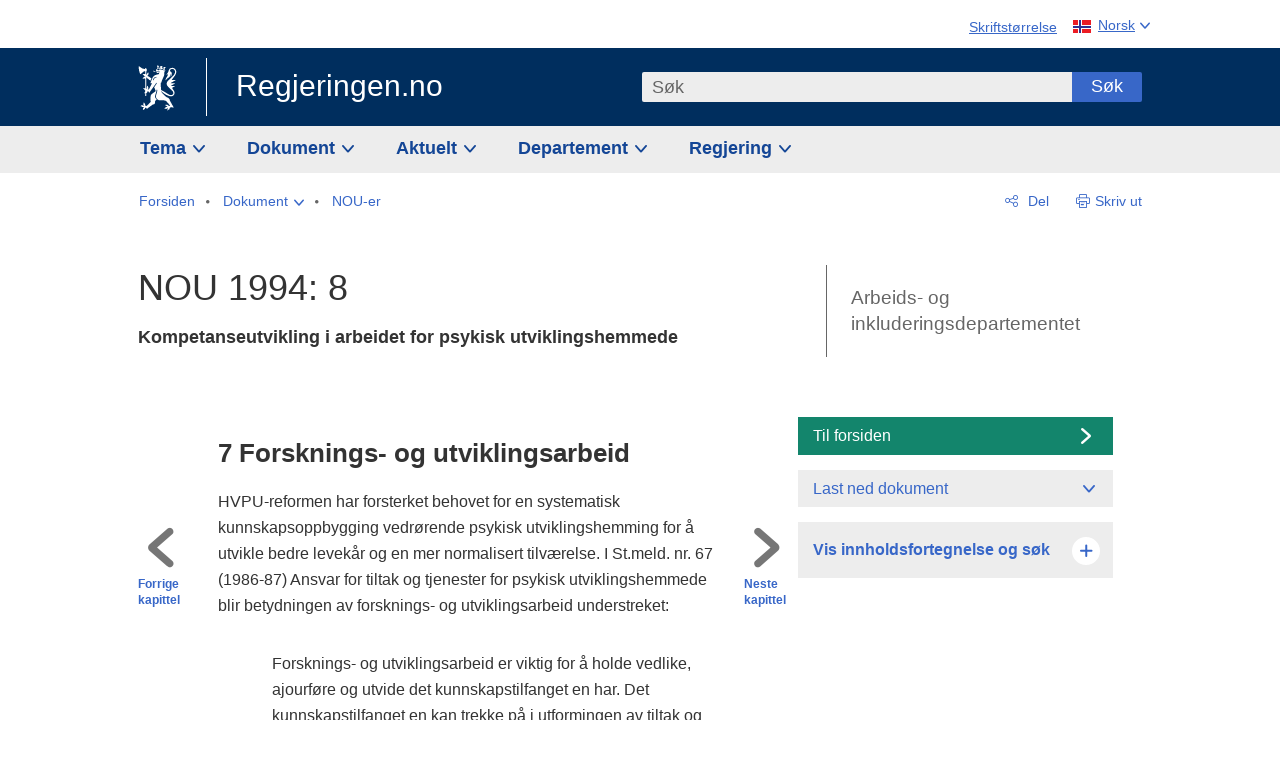

--- FILE ---
content_type: text/html; charset=utf-8
request_url: https://www.regjeringen.no/no/dokumenter/nou-1994-8/id139439/?ch=8
body_size: 18606
content:
<!DOCTYPE html>




<html class="no-js" lang="nb">
<head>
    

<meta charset="utf-8">
<meta http-equiv="X-UA-Compatible" content="IE=edge">
<meta name="viewport" content="width=device-width, initial-scale=1.0">

<meta name="consent.ver" content="20250221">
<meta name="consent.cookie.name" content="_consent">


    <meta name="unik_id" content="NOU199419940008000DDDEPIS">

    <title>NOU 1994: 8 - regjeringen.no</title>

<link rel="stylesheet" href="/dist-web/css/main.css?v=202601141_142425" type="text/css">

    <link href="/dist-web/css/longdoc.css?v=202601141_142425" rel="stylesheet" type="text/css">


<script>
!function(T,l,y){var S=T.location,k="script",D="instrumentationKey",C="ingestionendpoint",I="disableExceptionTracking",E="ai.device.",b="toLowerCase",w="crossOrigin",N="POST",e="appInsightsSDK",t=y.name||"appInsights";(y.name||T[e])&&(T[e]=t);var n=T[t]||function(d){var g=!1,f=!1,m={initialize:!0,queue:[],sv:"5",version:2,config:d};function v(e,t){var n={},a="Browser";return n[E+"id"]=a[b](),n[E+"type"]=a,n["ai.operation.name"]=S&&S.pathname||"_unknown_",n["ai.internal.sdkVersion"]="javascript:snippet_"+(m.sv||m.version),{time:function(){var e=new Date;function t(e){var t=""+e;return 1===t.length&&(t="0"+t),t}return e.getUTCFullYear()+"-"+t(1+e.getUTCMonth())+"-"+t(e.getUTCDate())+"T"+t(e.getUTCHours())+":"+t(e.getUTCMinutes())+":"+t(e.getUTCSeconds())+"."+((e.getUTCMilliseconds()/1e3).toFixed(3)+"").slice(2,5)+"Z"}(),iKey:e,name:"Microsoft.ApplicationInsights."+e.replace(/-/g,"")+"."+t,sampleRate:100,tags:n,data:{baseData:{ver:2}}}}var h=d.url||y.src;if(h){function a(e){var t,n,a,i,r,o,s,c,u,p,l;g=!0,m.queue=[],f||(f=!0,t=h,s=function(){var e={},t=d.connectionString;if(t)for(var n=t.split(";"),a=0;a<n.length;a++){var i=n[a].split("=");2===i.length&&(e[i[0][b]()]=i[1])}if(!e[C]){var r=e.endpointsuffix,o=r?e.location:null;e[C]="https://"+(o?o+".":"")+"dc."+(r||"services.visualstudio.com")}return e}(),c=s[D]||d[D]||"",u=s[C],p=u?u+"/v2/track":d.endpointUrl,(l=[]).push((n="SDK LOAD Failure: Failed to load Application Insights SDK script (See stack for details)",a=t,i=p,(o=(r=v(c,"Exception")).data).baseType="ExceptionData",o.baseData.exceptions=[{typeName:"SDKLoadFailed",message:n.replace(/\./g,"-"),hasFullStack:!1,stack:n+"\nSnippet failed to load ["+a+"] -- Telemetry is disabled\nHelp Link: https://go.microsoft.com/fwlink/?linkid=2128109\nHost: "+(S&&S.pathname||"_unknown_")+"\nEndpoint: "+i,parsedStack:[]}],r)),l.push(function(e,t,n,a){var i=v(c,"Message"),r=i.data;r.baseType="MessageData";var o=r.baseData;return o.message='AI (Internal): 99 message:"'+("SDK LOAD Failure: Failed to load Application Insights SDK script (See stack for details) ("+n+")").replace(/\"/g,"")+'"',o.properties={endpoint:a},i}(0,0,t,p)),function(e,t){if(JSON){var n=T.fetch;if(n&&!y.useXhr)n(t,{method:N,body:JSON.stringify(e),mode:"cors"});else if(XMLHttpRequest){var a=new XMLHttpRequest;a.open(N,t),a.setRequestHeader("Content-type","application/json"),a.send(JSON.stringify(e))}}}(l,p))}function i(e,t){f||setTimeout(function(){!t&&m.core||a()},500)}var e=function(){var n=l.createElement(k);n.src=h;var e=y[w];return!e&&""!==e||"undefined"==n[w]||(n[w]=e),n.onload=i,n.onerror=a,n.onreadystatechange=function(e,t){"loaded"!==n.readyState&&"complete"!==n.readyState||i(0,t)},n}();y.ld<0?l.getElementsByTagName("head")[0].appendChild(e):setTimeout(function(){l.getElementsByTagName(k)[0].parentNode.appendChild(e)},y.ld||0)}try{m.cookie=l.cookie}catch(p){}function t(e){for(;e.length;)!function(t){m[t]=function(){var e=arguments;g||m.queue.push(function(){m[t].apply(m,e)})}}(e.pop())}var n="track",r="TrackPage",o="TrackEvent";t([n+"Event",n+"PageView",n+"Exception",n+"Trace",n+"DependencyData",n+"Metric",n+"PageViewPerformance","start"+r,"stop"+r,"start"+o,"stop"+o,"addTelemetryInitializer","setAuthenticatedUserContext","clearAuthenticatedUserContext","flush"]),m.SeverityLevel={Verbose:0,Information:1,Warning:2,Error:3,Critical:4};var s=(d.extensionConfig||{}).ApplicationInsightsAnalytics||{};if(!0!==d[I]&&!0!==s[I]){var c="onerror";t(["_"+c]);var u=T[c];T[c]=function(e,t,n,a,i){var r=u&&u(e,t,n,a,i);return!0!==r&&m["_"+c]({message:e,url:t,lineNumber:n,columnNumber:a,error:i}),r},d.autoExceptionInstrumented=!0}return m}(y.cfg);function a(){y.onInit&&y.onInit(n)}(T[t]=n).queue&&0===n.queue.length?(n.queue.push(a),n.trackPageView({})):a()}(window,document,{src: "https://js.monitor.azure.com/scripts/b/ai.2.gbl.min.js", crossOrigin: "anonymous", cfg: {instrumentationKey: '22fc96c4-8166-44e3-86f0-bee17cf5ef69', disableCookiesUsage: false }});
</script>











    


<meta name="title" content="NOU 1994: 8 - Kompetanseutvikling i&#160;arbeidet for
 psykisk&#160;utviklingshemmede">

<meta name="description" content="Regjeringen.no skal gi befolkningen innsikt i regjeringens og departementenes arbeid og skape engasjement i demokratiske prosesser.">


<meta name="DC.Title" content="NOU 1994: 8 - Kompetanseutvikling i&#160;arbeidet for
 psykisk&#160;utviklingshemmede">

<meta name="DC.Title.Subtitle" content="Kompetanseutvikling i&#160;arbeidet for
 psykisk&#160;utviklingshemmede">

<meta name="DC.Creator" content="Sosial- og helsedepartementet">


<meta name="DC.Description" content="Regjeringen.no skal gi befolkningen innsikt i regjeringens og departementenes arbeid og skape engasjement i demokratiske prosesser.">


<meta name="DC.Date" content="1994-05-28">
<meta name="DC.Type.Status" content="Gyldig">

<meta name="DC.Type" content="NOU">

<meta name="DC.Format" content="text/html">

<meta name="DC.Source" content="030005-020003">

<meta name="DC.Identifier.URL" content="/no/dokumenter/nou-1994-8/id139439/">

<meta name="DC.Identifier.Key" content="030005-020003">

<meta name="DC.Language" content="nb-NO">

<meta name="DC.Publisher" content="regjeringen.no">

<meta name="author" content="Sosial- og helsedepartementet">

<meta name="authorshortname" content="shd">

<meta name="ownerid" content="165">

<meta name="last-modified" content="Tue, 18 Jun 2019 16:54:55 GMT">
<meta name="revised" content="Tue, 18 Jun 2019 16:54:55 GMT">

    
<meta property="og:site_name" content="Regjeringen.no">
<meta property="og:title" content="NOU 1994: 8"> 
<meta property="og:description" content="Regjeringen.no skal gi befolkningen innsikt i regjeringens og departementenes arbeid og skape engasjement i demokratiske prosesser.">
<meta property="og:type" content="website">
<meta property="og:image" content="https://www.regjeringen.no/dist-web/img/regjeringen_opengraph_image1200x630.jpg">

<meta property="og:image:width" content="1200">
<meta property="og:image:height" content="630">
<meta name="twitter:card" content="summary_large_image">
<meta name="twitter:title" content="NOU 1994: 8">
<meta name="twitter:description" content="Regjeringen.no skal gi befolkningen innsikt i regjeringens og departementenes arbeid og skape engasjement i demokratiske prosesser.">
<meta name="twitter:image" content="https://www.regjeringen.no/dist-web/img/twitter_1600x900_fallback_no.jpg">

<meta property="og:url" content="https://www.regjeringen.no/no/dokumenter/nou-1994-8/id139439/">
    <link rel="apple-touch-icon" sizes="57x57" href="/dist-web/ico/apple-touch-icon-57x57.png">
<link rel="apple-touch-icon" sizes="114x114" href="/dist-web/ico/apple-touch-icon-114x114.png">
<link rel="apple-touch-icon" sizes="72x72" href="/dist-web/ico/apple-touch-icon-72x72.png">
<link rel="apple-touch-icon" sizes="144x144" href="/dist-web/ico/apple-touch-icon-144x144.png">
<link rel="apple-touch-icon" sizes="60x60" href="/dist-web/ico/apple-touch-icon-60x60.png">
<link rel="apple-touch-icon" sizes="120x120" href="/dist-web/ico/apple-touch-icon-120x120.png">
<link rel="apple-touch-icon" sizes="76x76" href="/dist-web/ico/apple-touch-icon-76x76.png">
<link rel="apple-touch-icon" sizes="152x152" href="/dist-web/ico/apple-touch-icon-152x152.png">
<link rel="apple-touch-icon" sizes="180x180" href="/dist-web/ico/apple-touch-icon-180x180.png">
<meta name="apple-mobile-web-app-title" content="Regjeringen.no">
<link rel="icon" type="image/png" href="/dist-web/ico/favicon-192x192.png" sizes="192x192">
<link rel="icon" type="image/png" href="/dist-web/ico/favicon-160x160.png" sizes="160x160">
<link rel="icon" type="image/png" href="/dist-web/ico/favicon-96x96.png" sizes="96x96">
<link rel="icon" type="image/png" href="/dist-web/ico/favicon-16x16.png" sizes="16x16">
<link rel="icon" type="image/x-icon" href="/dist-web/ico/favicon.ico">
<link rel="icon" type="image/png" href="/dist-web/ico/favicon-32x32.png" sizes="32x32">
<meta name="msapplication-TileColor" content="#002e5e">
<meta name="msapplication-TileImage" content="/dist-web/ico/mstile-144x144.png">
<meta name="application-name" content="Regjeringen.no">
    
<link rel="alternate" hreflang="nb" href="https://www.regjeringen.no/no/dokumenter/nou-1994-8/id139439/">

<!-- Matomo Tag Manager -->
<script>
    var _mtm = window._mtm = window._mtm || [];
    _mtm.push({ 'mtm.startTime': (new Date().getTime()), 'event': 'mtm.Start' });
    var d = document, g = d.createElement('script'), s = d.getElementsByTagName('script')[0];
    g.async = true; g.src = 'https://cdn.matomo.cloud/regjeringen.matomo.cloud/container_G8N8bAjb.js'; s.parentNode.insertBefore(g, s);
</script>
<!-- End Matomo Tag Manager -->    
    

<script nonce="2VkJHpuSTnwonh/YwTxnUw==">
    window.translations = {
        langCloseButton: 'Lukk',
        langLinkDownloadImage: 'Last ned bilde',
        langTruncateTitle: 'Vis hele tittelen',
        langZoomImage: 'Forstørr bilde',
        langShowFullTable: 'Vis tabellen i full bredde',
        langZoomImageOverlay: 'Forstørr bilde',
        langShowFullTableOverlay: 'Vis tabellen i full bredde'
    };
</script>

    
<script type="application/ld+json">{"@context":"https://schema.org","@type":"WebPage","@id":"https://www.regjeringen.no/id139439/#webpage","isPartOf":"https://www.regjeringen.no/#website","name":"NOU 1994: 8","url":"https://www.regjeringen.no/no/dokumenter/nou-1994-8/id139439/","inLanguage":"nb","breadcrumb":{"@type":"BreadcrumbList","itemListElement":[{"@type":"ListItem","position":1,"name":"Forsiden","item":"https://www.regjeringen.no/no/id4/"},{"@type":"ListItem","position":2,"name":"Dokument","item":"https://www.regjeringen.no/no/dokument/id2000006/"},{"@type":"ListItem","position":3,"name":"NOU-er","item":"https://www.regjeringen.no/no/dokument/dep/aid/nouer/id1791/"},{"@type":"ListItem","position":4,"name":"NOU 1994: 8","item":"https://www.regjeringen.no/no/dokumenter/nou-1994-8/id139439/"}]}}</script>
</head>

<body class="longdoc ">



<div id="cb_wrapper-std" class="cookie_banner_wrapper not-selectable" data-nosnippet>
    <div id="std-elm" class="hidden">
        <div id="cookieApiData"></div>
    </div>
</div>

<div id="cb_wrapper-dec" class="cookie_banner_wrapper not-selectable" data-nosnippet>
    <div id="dec-elm" style="display: none;">
        <div id="cookieDeclarationApiData"></div>
    </div>
</div>

<div 
    id="cookiebannerInfo" 
    class="cookiebannerInfo" 
    data-consentname="_consent" 
    data-svarbaseurl="https://svar.regjeringen.no" 
    data-bannertitle="Regjeringen.no" 
    data-apilanguage ="no" 
    data-bannerversion = "20250221"
    data-nosnippet>
</div>

        <a id="top-of-page" tabindex="-1"></a>

    <a href="#mainContent" class="skipLink">
        Til hovedinnhold
    </a>

    <noscript>
        <p class="enable-js">Aktiver Javascript i din nettleser for en bedre opplevelse på regjeringen.no</p>
    </noscript>
    

    


    

<header class="pageHeader ">
    <div class="hygieneMenuWrapper">
        
<span data-hygiene-menu-large-sceen-anchor></span>
<nav class="hygieneMenu" aria-label='Globale verktøy' data-hygiene-menu>
    <ul>
        <li class="fontsize">
            <button type="button" id="fontsize_note_label" aria-controls="fontsize_note" aria-expanded="false" data-fontsize-btn>Skriftstørrelse</button>

            <div tabindex="-1" id="fontsize_note" data-fontsize-note>
                <p>For å endre tekststørrelsen, hold Ctrl-tasten nede (Cmd-tasten på Mac) og trykk på + for å forstørre eller - for å forminske.</p>
            </div>
        </li>
        <li class="language" data-nav="lang_selector">

            <button type="button"
                    id="languageSelectorTrigger"
                    lang="no"
                    data-toggle-language-selector=""
                    aria-expanded="false"
                    aria-controls="languageSelector"
                    class="language-selector-trigger flag nor">
                <span>Norsk</span>
            </button>

            <ul id="languageSelector"
                class="custom-language-selector"
                tabindex="-1"
                aria-labelledby="languageSelectorTrigger"
                data-language-selector="">

                        <li class="disabled first-in-group">
                            <span class="flag eng" lang="en-GB">
                                Page not available in English
                            </span>
                        </li>
	        <li>
                <a href="/en/id4/"
                   class="flag eng" lang="en-GB">
                    English home page
                </a>
            </li>
                        <li class="disabled first-in-group">
                            <span class="flag sme" lang="se-NO">
                                Siidu ii g&#xE1;vdno s&#xE1;megillii
                            </span>
                        </li>
	        <li class="last-in-group">
                <a href="/se/id4/"
                   class="flag sme" lang="se-NO">
                    S&#xE1;megiel &#xE1;lgosiidui
                </a>
            </li>
            </ul>
        </li>
    </ul>
</nav>



    </div>

    <div class="pageHeaderUpper">
        <div class="logoWrapper">
            

<div class="logo">
    <span>
        <a href="/no/id4/">
            Regjeringen.no<span></span>
        </a>
    </span>
</div>


            
            <button type="button" class="menuToggler" data-toggle-menu aria-expanded="false">
                Meny
            </button>

            <button type="button" class="searchToggler" data-toggle-search aria-expanded="false">
                Søk
            </button>
        </div>
    </div>

    <div class="mobileMenuContainer">
        <div class="mobileMenuWrapper">
            <div class="mobileMenuWrapperInner">
                

<div class="topNavigationSearch">
<form action="/no/sok/id86008/" autocomplete="off" id="topNavigationSearchForm" method="get">        <div class="topNavigationSearchWrap">
            <label for="quickSearch" class="visuallyhidden">
                Søk
            </label>
            <input type="text" 
                   name="term" 
                   placeholder="S&#xF8;k"
                   class="quickSearch autocomplete"
                   id="quickSearch"
                   role="combobox"
                   data-form-id="topNavigationSearchForm"
                   data-search-suggest="1"
                   data-autocomplete-source="/no/api/autosuggestapi/search/?q="
                   data-autocomplete-enabled="true"
                   aria-expanded="false"
                   aria-owns="topnav-search-suggest"
                   aria-autocomplete="list"
                   autocomplete="off"
                   enterkeyhint="search"
                   >
            <div class="search-suggest is-hidden" data-search-suggest-results="1" id="topnav-search-suggest">
                <p class="legend">Utvalgte hurtiglenker</p>
                <ul class="search-suggest-list" data-search-suggest-list></ul>
            </div>
            <button type="submit" class="searchSubmit">
                Søk
            </button>
        </div>
</form></div>


            </div>
            <span data-hygiene-menu-small-sceen-anchor></span>
            

    <nav class="megaMenu" aria-label="Hovedmeny">
        <ul>
                <li class="megaMenuItem">
                    <a href="/no/tema/id208/"
                       class="primaryMenuItem  hasDropdown"
                       id="megamenupanel_0_label"
                       role="button"
                       aria-controls="megamenupanel_0">
                        Tema
                    </a>


<div class="megamenupanel_listing" id="megamenupanel_0" tabindex="-1" data-megamenu-target>
    <div class="megamenuInner" data-nav="megamenu">
        <div class="border-frame">
            <p class="toSection"><a href="/no/tema/id208/">Finn tema</a></p>
            <div class="section">
                
                    <ul class="columnize">
                            <li>
                                <a href="/no/tema/arbeidsliv/id210/">Arbeidsliv</a>
                            </li>
                            <li>
                                <a href="/no/tema/fns-barekraftsmal/id2590133/">B&#xE6;rekraftsm&#xE5;lene</a>
                            </li>
                            <li>
                                <a href="/no/tema/energi/id212/">Energi</a>
                            </li>
                            <li>
                                <a href="/no/tema/europapolitikk/id1151/">Europa</a>
                            </li>
                            <li>
                                <a href="/no/tema/familie-og-barn/id213/">Familie og barn</a>
                            </li>
                            <li>
                                <a href="/no/tema/forbruker/id214/">Forbruker</a>
                            </li>
                            <li>
                                <a href="/no/tema/forskning/id1427/">Forskning</a>
                            </li>
                            <li>
                                <a href="/no/tema/forsvar/id215/">Forsvar</a>
                            </li>
                            <li>
                                <a href="/no/tema/hav/id2603523/">Hav</a>
                            </li>
                            <li>
                                <a href="/no/tema/helse-og-omsorg/id917/">Helse og omsorg</a>
                            </li>
                            <li>
                                <a href="/no/tema/innvandring-og-integrering/id918/">Innvandring og integrering</a>
                            </li>
                            <li>
                                <a href="/no/tema/klima-og-miljo/id925/">Klima og milj&#xF8;</a>
                            </li>
                            <li>
                                <a href="/no/tema/kommuner-og-regioner/id921/">Kommuner og regioner</a>
                            </li>
                            <li>
                                <a href="/no/tema/kultur-idrett-og-frivillighet/id920/">Kultur, idrett og frivillighet</a>
                            </li>
                            <li>
                                <a href="/no/tema/likestilling-og-mangfold/id922/">Likestilling og mangfold</a>
                            </li>
                            <li>
                                <a href="/no/tema/lov-og-rett/id923/">Lov og rett</a>
                            </li>
                            <li>
                                <a href="/no/tema/mat-fiske-og-landbruk/id924/">Mat, fiske og landbruk</a>
                            </li>
                            <li>
                                <a href="/no/tema/nordomradene/id1154/">Nordomr&#xE5;dene</a>
                            </li>
                            <li>
                                <a href="/no/tema/naringsliv/id926/">N&#xE6;ringsliv</a>
                            </li>
                            <li>
                                <a href="/no/tema/pensjon-trygd-og-sosiale-tjenester/id942/">Pensjon, trygd og sosiale tjenester</a>
                            </li>
                            <li>
                                <a href="/no/tema/plan-bygg-og-eiendom/id211/">Plan, bygg og eiendom</a>
                            </li>
                            <li>
                                <a href="/no/tema/samfunnssikkerhet-og-beredskap/id1120/">Samfunnssikkerhet og beredskap</a>
                            </li>
                            <li>
                                <a href="/no/tema/statlig-forvaltning/id927/">Statlig forvaltning</a>
                            </li>
                            <li>
                                <a href="/no/tema/svalbard-og-polaromradene/id1324/">Svalbard og polaromr&#xE5;dene</a>
                            </li>
                            <li>
                                <a href="/no/tema/transport-og-kommunikasjon/id928/">Transport og kommunikasjon</a>
                            </li>
                            <li>
                                <a href="/no/tema/tro-og-livssyn/id1147/">Tro og livssyn</a>
                            </li>
                            <li>
                                <a href="/no/tema/ukraina/id2905202/">Ukraina</a>
                            </li>
                            <li>
                                <a href="/no/tema/urfolk-og-minoriteter/id929/">Urfolk og minoriteter</a>
                            </li>
                            <li>
                                <a href="/no/tema/utdanning/id930/">Utdanning</a>
                            </li>
                            <li>
                                <a href="/no/tema/utenrikssaker/id919/">Utenrikssaker</a>
                            </li>
                            <li>
                                <a href="/no/tema/valg-og-demokrati/id537969/">Valg og demokrati</a>
                            </li>
                            <li>
                                <a href="/no/tema/ytringsfrihet/id3063988/">Ytringsfrihet</a>
                            </li>
                            <li>
                                <a href="/no/tema/okonomi-og-budsjett/id931/">&#xD8;konomi og budsjett</a>
                            </li>
                    </ul>
            </div>
           
            <button type="button" class="closeButton" data-close-megamenu><span class="visuallyhidden">Lukk meny</span></button>
        </div>
    </div>
</div>                </li>
                <li class="megaMenuItem">
                    <a href="/no/dokument/id2000006/"
                       class="primaryMenuItem  hasDropdown"
                       id="megamenupanel_1_label"
                       role="button"
                       aria-controls="megamenupanel_1">
                        Dokument
                    </a>


<div class="megamenupanel_listing" id="megamenupanel_1" tabindex="-1" data-megamenu-target>
    <div class="megamenuInner" data-nav="megamenu">
        <div class="border-frame">
            <p class="toSection"><a href="/no/dokument/id2000006/">Finn dokument</a></p>
            <div class="section">
                
<div class="section">

<ul>
<li><a href="/no/statsbudsjett/2026/id3118616/">Statsbudsjettet 2026</a>

</li>


<li><a href="/no/dokument/hoyringar/id1763/">Høyringar</a></li>
<li><a href="/no/dokument/innspel/id3015054/">Innspel</a></li>
<li><a href="/no/dokument/prop/id1753/">Proposisjonar til Stortinget</a></li>
<li><a href="/no/dokument/meldst/id1754/">Meldingar til Stortinget</a></li>
<li><a href="/no/dokument/nou-ar/id1767/">NOU-ar</a></li>
</ul>

<ul>
<li><a href="/no/dokument/veiledninger_brosjyrer/id438822/">Veiledninger og brosjyrer</a></li>
<li><a href="/no/dokument/rapporter_planer/id438817/">Rapportar, planar og strategiar</a></li>
<li><a href="/no/dokument/tildelingsbrev/id2357472/">Tildelingsbrev, instruksar og årsrapportar</a></li>
<li><a href="/no/dokument/brev/id1777/">Brev</a></li>

</ul>

<ul>
<li><a href="/no/dokument/lover_regler/id438754/">Lover og regler</a>
<ul>
<li><a href="/no/dokument/lover_regler/lover/id438755/">Lover</a></li>
<li><a href="/no/dokument/lover_regler/forskrifter/id1758/">Forskrifter</a></li>
<li><a href="/no/dokument/kongelig-resolusjon/id2076044/">Kongelige resolusjoner</a></li>
<li><a href="/no/dokument/lover_regler/retningslinjer/id1759/" >Retningslinjer og juridiske veiledninger</a></li>
<li><a href="/no/dokument/lover_regler/tolkningsuttalelser/id441575/">Tolkningsuttalelser</a></li>
<li><a href="/no/dokument/lover_regler/reglement/id1761/">Reglement</a></li>
<li><a href="/no/dokument/rundskriv/id1762/">Rundskriv</a></li>
</ul>
</li>
</ul>

</div>
            </div>
           
            <button type="button" class="closeButton" data-close-megamenu><span class="visuallyhidden">Lukk meny</span></button>
        </div>
            <div class="megamenu-extra-links">
                <a href="/no/dokument/bestilling-av-publikasjoner/id439327/">Bestilling av trykte publikasjoner</a>
            </div>
    </div>
</div>                </li>
                <li class="megaMenuItem">
                    <a href="/no/aktuelt/id1150/"
                       class="primaryMenuItem  hasDropdown"
                       id="megamenupanel_2_label"
                       role="button"
                       aria-controls="megamenupanel_2">
                        Aktuelt
                    </a>


<div class="megamenupanel_listing" id="megamenupanel_2" tabindex="-1" data-megamenu-target>
    <div class="megamenuInner" data-nav="megamenu">
        <div class="border-frame">
            <p class="toSection"><a href="/no/aktuelt/id1150/">Aktuelt</a></p>
            <div class="section">
                
<div class="section">
<ul>
<li><a href="/no/aktuelt/nyheter/id2006120/">Nyheter og pressemeldinger</a></li>
<li><a href="/no/aktuelt/nett-tv/id2000007/">Pressekonferanser og nett-tv</a></li>
<li><a href="/no/aktuelt/taler_artikler/id1334/">Taler og innlegg</a></li>
<li><a href="/no/aktuelt/offisielt-fra-statsrad/offisielt-fra-statsrad1/id30297/">Offisielt frå statsrådet</a></li>
</ul>
<ul>
<li><a href="/no/aktuelt/kalender/id1330/">Kalender</a></li>
<li><a href="/no/aktuelt/pressekontakter/id445715/">Pressekontakter</a></li>
<li><a href="/no/aktuelt/dialog-med-stortinget/id2343343/">Svar til Stortinget</a></li>
</ul>
<ul>
<li><a href="/no/aktuelt/einnsyn/id604997/">eInnsyn – elektronisk postjournal</a></li>
<li><a href="/no/aktuelt/jobb-i-departementene/id3087969/">Jobb i departementene</a></li>
</ul>
</div>            </div>
           
            <button type="button" class="closeButton" data-close-megamenu><span class="visuallyhidden">Lukk meny</span></button>
        </div>
            <div class="megamenu-extra-links">
                <a href="/no/dokumentarkiv/id115322/">Historisk arkiv</a>
            </div>
    </div>
</div>                </li>
                <li class="megaMenuItem">
                    <a href="/no/dep/id933/"
                       class="primaryMenuItem  hasDropdown"
                       id="megamenupanel_3_label"
                       role="button"
                       aria-controls="megamenupanel_3">
                        Departement
                    </a>



<div class="megamenupanel_departementene" id="megamenupanel_3" tabindex="-1" data-megamenu-target>
    <div class="megamenuInner" data-nav="megamenu">
        <div class="border-frame">
            <p class="toSection">
                <a href="/no/dep/id933/">Departementene</a>
            </p>
            <div class="section">
                <ul>
                    

<li>
    <a href="/no/dep/smk/id875/" class="dep-title">
        Statsministerens kontor
    </a>

        <a href="/no/dep/smk/organisasjonskart/statsminister-jonas-gahr-store/id2877186/" class="dep-minister">
            Jonas Gahr St&#xF8;re (Ap)
        </a>
</li>
                </ul>
                <ul>
                    

<li>
    <a href="/no/dep/aid/id165/" class="dep-title">
        Arbeids- og inkluderingsdepartementet
    </a>

        <a href="/no/dep/aid/om-arbeids-og-inkluderingsdepartementet/arbeids-og-inkluderingsminister-kjersti-stenseng/id3119047/" class="dep-minister">
            Kjersti Stenseng (Ap)
        </a>
</li>

<li>
    <a href="/no/dep/bfd/id298/" class="dep-title">
        Barne- og familiedepartementet
    </a>

        <a href="/no/dep/bfd/org/barne-og-familieminister-lene-vagslid/id3085903/" class="dep-minister">
            Lene V&#xE5;gslid (Ap)
        </a>
</li>

<li>
    <a href="/no/dep/dfd/id810/" class="dep-title">
        Digitaliserings- og forvaltningsdepartementet
    </a>

        <a href="/no/dep/dfd/org/digitaliserings-og-forvaltningsminister-karianne-oldernes-tung-/id3000277/" class="dep-minister">
            Karianne Oldernes Tung (Ap)
        </a>
</li>

<li>
    <a href="/no/dep/ed/id750/" class="dep-title">
        Energidepartementet
    </a>

        <a href="/no/dep/ed/org/energiminister-terje-aasland/id2903197/" class="dep-minister">
            Terje Aasland (Ap)
        </a>
</li>

<li>
    <a href="/no/dep/fin/id216/" class="dep-title">
        Finansdepartementet
    </a>

        <a href="/no/dep/fin/org/finansminister-jens-stoltenberg/id3086196/" class="dep-minister">
            Jens Stoltenberg (Ap)
        </a>
</li>

<li>
    <a href="/no/dep/fd/id380/" class="dep-title">
        Forsvarsdepartementet
    </a>

        <a href="/no/dep/fd/organisering-og-ledelse/forsvarsminister-tore-o.-sandvik/id3086270/" class="dep-minister">
            Tore O. Sandvik (Ap)
        </a>
</li>
                </ul>
                <ul>
                    

<li>
    <a href="/no/dep/hod/id421/" class="dep-title">
        Helse- og omsorgsdepartementet
    </a>

        <a href="/no/dep/hod/organiseringen-av-helse-og-omsorgsdepartementet/helse-og-omsorgsminister-jan-christian-vestre/id3035364/" class="dep-minister">
            Jan Christian Vestre (Ap)
        </a>
</li>

<li>
    <a href="/no/dep/jd/id463/" class="dep-title">
        Justis- og beredskapsdepartementet
    </a>

        <a href="/no/dep/jd/org/justis-og-beredskapsminister-astri-aas-hansen/id3086325/" class="dep-minister">
            Astri Aas-Hansen (Ap)
        </a>
</li>

<li>
    <a href="/no/dep/kld/id668/" class="dep-title">
        Klima- og milj&#xF8;departementet
    </a>

        <a href="/no/dep/kld/organisasjon/klima-og-miljominister-andreas-bjelland-eriksen/id3000230/" class="dep-minister">
            Andreas Bjelland Eriksen (Ap)
        </a>
</li>

<li>
    <a href="/no/dep/kdd/id504/" class="dep-title">
        Kommunal- og distriktsdepartementet
    </a>

        <a href="/no/dep/kdd/org/kommunal-og-distriktsminister-bjornar-selnes-skjaran/id3119065/" class="dep-minister">
            Bj&#xF8;rnar Selnes Skj&#xE6;ran (Ap)
        </a>
</li>

<li>
    <a href="/no/dep/kud/id545/" class="dep-title">
        Kultur- og likestillingsdepartementet
    </a>

        <a href="/no/dep/kud/org/kultur-og-likestillingsminister-lubna-jaffery-lubna-jaffery/id2987187/" class="dep-minister">
            Lubna Jaffery (Ap)
        </a>
</li>
                </ul>
                <ul>
                    

<li>
    <a href="/no/dep/kd/id586/" class="dep-title">
        Kunnskapsdepartementet
    </a>

        <a href="/no/dep/kd/org/kunnskapsminister-kari-nessa-nordtun/id3000181/" class="dep-minister">
            Kari Nessa Nordtun (Ap)
        </a>
        <a href="/no/dep/kd/org/forsknings-og-hoyere-utdanningsminister-sigrun-gjerlow-aasland/id3086217/" class="dep-minister">
            Sigrun Aasland (Ap)
        </a>
</li>

<li>
    <a href="/no/dep/lmd/id627/" class="dep-title">
        Landbruks- og matdepartementet
    </a>

        <a href="/no/dep/lmd/organisasjon/landbruks-og-matminister-nils-kristen-sandtroen/id3086277/" class="dep-minister">
            Nils Kristen Sandtr&#xF8;en (Ap)
        </a>
</li>

<li>
    <a href="/no/dep/nfd/id709/" class="dep-title">
        N&#xE6;rings- og fiskeridepartementet
    </a>

        <a href="/no/dep/nfd/org/naringsminister-cecilie-myrseth/id3035377/" class="dep-minister">
            Cecilie Myrseth (Ap)
        </a>
        <a href="/no/dep/nfd/org/fiskeri-og-havminister-marianne-sivertsen-nass/id3035385/" class="dep-minister">
            Marianne Sivertsen N&#xE6;ss (Ap)
        </a>
</li>

<li>
    <a href="/no/dep/sd/id791/" class="dep-title">
        Samferdselsdepartementet
    </a>

        <a href="/no/dep/sd/org/samferdselsminister-jon-ivar-nygard/id2877331/" class="dep-minister">
            Jon-Ivar Nyg&#xE5;rd (Ap)
        </a>
</li>

<li>
    <a href="/no/dep/ud/id833/" class="dep-title">
        Utenriksdepartementet
    </a>

        <a href="/no/dep/ud/org/utenriksminister-espen-espen-barth-eide/id3000220/" class="dep-minister">
            Espen Barth Eide (Ap)
        </a>
        <a href="/no/dep/ud/org/utviklingsminister-asmund-grover-aukrust/id3086307/" class="dep-minister">
            &#xC5;smund Gr&#xF8;ver Aukrust (Ap)
        </a>
</li>
                </ul>
            </div>
            <button type="button" class="closeButton" data-close-megamenu>
                <span class="visuallyhidden">Lukk meny</span>
            </button>
        </div>

            <div class="megamenu-extra-links">
                <a href="/no/org/etater-virksomheter-og-selskaper/id2520884/">Etater, virksomheter og selskaper</a>
            </div>
    </div>
</div>                </li>
                <li class="megaMenuItem">
                    <a href="/no/om-regjeringa/id443314/"
                       class="primaryMenuItem  hasDropdown"
                       id="megamenupanel_4_label"
                       role="button"
                       aria-controls="megamenupanel_4">
                        Regjering
                    </a>


<div class="megamenupanel_listing" id="megamenupanel_4" tabindex="-1" data-megamenu-target>
    <div class="megamenuInner" data-nav="megamenu">
        <div class="border-frame">
            <p class="toSection"><a href="/no/om-regjeringa/id443314/">Regjering</a></p>
            <div class="section">
                
                    <ul class="columnize">
                            <li>
                                <a href="/no/om-regjeringa/noverande/regjeringen-store/id2877247/">Regjeringen Støre</a>
                                    <ul>
                                            <li>
                                                <a href="/no/om-regjeringa/noverande/regjeringensmedlemmer/id543170/">Regjeringens medlemmer</a>
                                            </li>
                                            <li>
                                                <a href="/no/om-regjeringa/noverande/regjeringens-plan-for-norge/id3142802/">Regjeringens plan for Norge (2025&#x2013;29)</a>
                                            </li>
                                    </ul>
                            </li>
                            <li>
                                <a href="/no/om-regjeringa/sru/id2405055/">Statlige styrer, r&#xE5;d og utvalg</a>
                                    <ul>
                                    </ul>
                            </li>
                            <li>
                                <a href="/no/om-regjeringa/slik-blir-norge-styrt/id85844/">Slik blir Norge styrt</a>
                                    <ul>
                                            <li>
                                                <a href="/no/om-regjeringa/slik-blir-norge-styrt/regjeringen-i-arbeid-2/id2001100/">Regjeringen i arbeid</a>
                                            </li>
                                            <li>
                                                <a href="/no/om-regjeringa/slik-blir-norge-styrt/kva-skjer-ved-eit-regjeringsskifte/id270340/">Kva skjer ved eit regjeringsskifte?</a>
                                            </li>
                                            <li>
                                                <a href="/no/om-regjeringa/slik-blir-norge-styrt/Regjeringa-i-arbeid/id2564958/">Film om korleis Noreg vert styrt</a>
                                            </li>
                                            <li>
                                                <a href="/no/om-regjeringa/slik-blir-norge-styrt/slik-blir-lover-til2/id2565033/">Slik blir lover til</a>
                                            </li>
                                    </ul>
                            </li>
                            <li>
                                <a href="/no/om-regjeringa/tidligere-regjeringer-og-historie/id85847/">Tidligere regjeringer og historie</a>
                                    <ul>
                                            <li>
                                                <a href="/no/om-regjeringa/tidligere-regjeringer-og-historie/sok-i-regjeringer-siden-1814/id2578015/">S&#xF8;k i regjeringer siden 1814</a>
                                            </li>
                                            <li>
                                                <a href="/no/om-regjeringa/tidligere-regjeringer-og-historie/statistikk/id2563489/">Statistikk</a>
                                            </li>
                                    </ul>
                            </li>
                    </ul>
            </div>
           
            <button type="button" class="closeButton" data-close-megamenu><span class="visuallyhidden">Lukk meny</span></button>
        </div>
            <div class="megamenu-extra-links">
                <a href="/no/dokumentarkiv/id115322/">Historisk arkiv</a>
            </div>
    </div>
</div>                </li>
        </ul>
    </nav>

        </div>

             <div class="breadcrumbsWrapper">
                

    <nav class="breadcrumbs no-nav-mob" data-nav="breadcrumb">
        <h2 id="breadcrumbs-label" class="breadcrumbs-label hide-for-desktop" aria-label="Du er her:">Du er her:</h2>
        <ul aria-labelledby="breadcrumbs-label">
                        <li class="breadcrumb-item">
                            <a href="/no/id4/" class="breadcrumb-item__text">
                                <span>Forsiden</span>
                            </a>
                        </li>
                        <li class="breadcrumb-item breadcrumb-item--has-sub-menu">
                            <a href="/no/dokument/id2000006/"
                               role="button"
                               class="breadcrumb-item__button breadcrumb-item__button--has-sub-menu">
                                <span>Dokument</span>
                            </a>

                            <ul class="breadcrumb-item__sub-menu" id="crumb_2000006">
                                <li class="breadcrumb-item__sub-menu-item--first">
                                    <a href="/no/dokument/id2000006/" class="breadcrumb-item__text">Dokument</a>
                                </li>
                                    <li class="breadcrumb-item__sub-menu-item">
                                        <a href="/no/dokument/hoyringar/id1763/">H&#xF8;yringar</a>
                                    </li>
                                    <li class="breadcrumb-item__sub-menu-item">
                                        <a href="/no/dokument/innspel/id3015054/">Innspel</a>
                                    </li>
                                    <li class="breadcrumb-item__sub-menu-item">
                                        <a href="/no/dokument/meldst/id1754/">Meldingar til Stortinget</a>
                                    </li>
                                    <li class="breadcrumb-item__sub-menu-item">
                                        <a href="/no/dokument/prop/id1753/">Proposisjonar til Stortinget</a>
                                    </li>
                                    <li class="breadcrumb-item__sub-menu-item">
                                        <a href="/no/dokument/nou-ar/id1767/">NOU-ar</a>
                                    </li>
                                    <li class="breadcrumb-item__sub-menu-item">
                                        <a href="/no/dokument/veiledninger_brosjyrer/id438822/">Veiledninger og brosjyrer</a>
                                    </li>
                                    <li class="breadcrumb-item__sub-menu-item">
                                        <a href="/no/dokument/rapportar-og-planar/id438817/">Rapportar, planar og strategiar</a>
                                    </li>
                                    <li class="breadcrumb-item__sub-menu-item">
                                        <a href="/no/dokument/anbud-og-konsesjoner/id438824/">Anbud og konsesjoner</a>
                                    </li>
                                    <li class="breadcrumb-item__sub-menu-item">
                                        <a href="/no/dokument/lover_regler/id438754/">Lover og regler</a>
                                    </li>
                                    <li class="breadcrumb-item__sub-menu-item">
                                        <a href="/no/dokument/tildelingsbrev-og-arsrapportar/id2357472/">Tildelingsbrev, instruksar og &#xE5;rsrapportar</a>
                                    </li>
                                    <li class="breadcrumb-item__sub-menu-item">
                                        <a href="/no/dokument/utvalgte_brev/id1777/">Brev</a>
                                    </li>
                                    <li class="breadcrumb-item__sub-menu-item">
                                        <a href="/no/dokument/bestilling-av-publikasjoner/id439327/">Bestilling av trykte publikasjoner</a>
                                    </li>
                            </ul>
                        </li>
                        <li class="breadcrumb-item">
                            <a href="/no/dokument/dep/aid/nouer/id1791/" class="breadcrumb-item__text">
                                <span>NOU-er</span>
                            </a>
                        </li>
                    <!-- Last item in breadcrumb and using ?vis= parameter -->
                        <!-- Only display breadcrumb for last page if not in archive -->
                            <li class="breadcrumb-item breadcrumb-item--has-sub-menu breadcrumb-item--last hide-for-desktop">
                                    <span>NOU 1994: 8</span>
                            </li>
        </ul>
    </nav>

<div class="back-link">
    <a href="/no/dokument/dep/aid/nouer/id1791/" data-nav="topic-parent-link" class="parent-crumb hide-for-desktop">
        <div class="crmbIndent">
            NOU-er
        </div>
    </a>
</div>


                

    <ul class="sharePrint">
        <li class="sharing" data-doc-action="share">
            
<button id="sharing_label" class="sharing-toggle" data-sharing-toggler aria-controls="sharing_panel" data-toggle="[data-sharing-panel]" aria-expanded="false" >
    Del
</button>

<div id="sharing_panel" class="sharing-panel" data-sharing-panel="">
    <p class="sharing-title">Del</p>
   
<ul class="socialmedia_linklist">
        <li><a href="https://www.facebook.com/sharer.php?u=https%3a%2f%2fwww.regjeringen.no%2fno%2fdokumenter%2fnou-1994-8%2fid139439%2f" class="Facebook">Facebook</a></li>
        <li><a href="https://twitter.com/share?url=https%3a%2f%2fwww.regjeringen.no%2fno%2fdokumenter%2fnou-1994-8%2fid139439%2f" class="X">X/Twitter</a></li>
        <li><a href="https://www.linkedin.com/shareArticle?mini=true&url=https%3a%2f%2fwww.regjeringen.no%2fno%2fdokumenter%2fnou-1994-8%2fid139439%2f" class="Linkedin">LinkedIn</a></li>
        <li><a href="mailto:?subject=Tips%20fra%20regjeringen.no%3a%20NOU%201994%3a%208&amp;body=https%3a%2f%2fwww.regjeringen.no%2fno%2fdokumenter%2fnou-1994-8%2fid139439%2f" class="email">Epost</a></li>
    </ul>
  
    <button title="Lukk" class="closeButton" data-toggle="[data-sharing-panel]" data-set-focus="[data-sharing-toggler]">
        <span class="visuallyhidden">Lukk</span>
    </button>
</div>
        </li>
        <li class="print" data-doc-action="print">
            <button type="button" class="print-page" data-print-page="">Skriv ut</button>
        </li>
    </ul>

            </div>
    </div>
</header>

<div class="megaMenuOverlay" data-megamenu-overlay></div>




    <main id="mainContent" tabindex="-1">


        <div class="mainContentArea">
            



<div class="mobile-togglers">
    <button type="button" class="nav" data-toggle-longdoc-nav>
        <span>Innhold og søk</span>
    </button>
    <button type="button" class="content active" data-toggle-longdoc-content>
        <span>Les dokumentet</span>
    </button>
</div>

<div class="content-row header-row">
    <div class="content-col-2">
        <div class="content-header">
            <h1>NOU 1994: 8</h1>
            
                <h2 class="subheader truncate">
Kompetanseutvikling i&#xA0;arbeidet for&#xD;&#xA; psykisk&#xA0;utviklingshemmede                </h2>
            <a href="#jsIdLongdocNavInner" class="visuallyhidden" aria-controls="jsIdLongdocNavInner" data-toc-skiplink>Til innholdsfortegnelse</a>
        </div>
    </div>

    <div class="content-col-1">
        

    <div class="content-owner-dep" data-nav="content-owner-link">
                    <div>
                        <a href="/no/dep/aid/id165/">Arbeids- og inkluderingsdepartementet</a>
                    </div>
    </div>

    </div>
</div>

<div class="contentArea article-body x-article no-margin-right no-table-cell" data-longdoc-content-area>
    <div class="longdoc-linktool-is-active hidden" data-linktool-is-active>
        <p>Lenkeverktøy er aktivert, trykk på lenkeikon ved siden av overskrift/avsnitt for å kopiere lenke.<br><a href="" role="button" data-linktool-deactivate>Slå av lenkeverktøy</a></p>
    </div>

    <div class="longdoc-paging longdoc-mobile">
            <div class="longdoc-next">
                <a href="/no/dokumenter/nou-1994-8/id139439/?ch=9" data-longdoc-next title="8 Arbeidslivet">Neste kapittel</a>
            </div>
                <div class="longdoc-prev">
                    <a href="/no/dokumenter/nou-1994-8/id139439/?ch=7" data-longdoc-prev title="6 Utdanningssystemet">Forrige kapittel</a>
                </div>
    </div>
    <div class="longdoc-content" data-longdoc-content data-longdoc-nav-item-current="2">

        <div id="kap7" data-longdoc-section>
<h1 class="K-DEL-KAPITTEL">7 Forsknings- og utviklingsarbeid</h1>
<p id="kap7-p1">HVPU-reformen har forsterket behovet for en systematisk kunnskapsoppbygging  vedrørende psykisk utviklingshemming for å utvikle bedre  levekår og en mer normalisert tilværelse. I St.meld. nr. 67  (1986-87)  <span class="K-NY-ANF">Ansvar for tiltak og tjenester for psykisk  utviklingshemmede</span> blir betydningen av forsknings- og utviklingsarbeid  understreket:</p><blockquote><p id="kap7-p2"><span class="K-NY-ANF">Forsknings- og utviklingsarbeid er viktig for å holde vedlike,  ajourføre og utvide det kunnskapstilfanget en har. Det kunnskapstilfanget  en kan trekke på i utformingen av tiltak og tjenester for psykisk  utviklingshemmede, synes delvis å være mangelfullt og usystematisk  på en del områder</span>.</p></blockquote><p id="kap7-p3">Det påpekes, som et generelt problem, at kunnskapstilfanget er for  vanskelig tilgjengelig for praktikerne, også på områder der  det blir drevet mye forsknings- og utviklingsarbeid. Det pågår en  relativt omfattende FOU-virksomhet knyttet til mennesker med psykisk  utviklingshemming i Norge. I tillegg vil FOU-virksomhet knyttet til andre  grupper yngre og eldre funksjonshemmede, komme psykisk utviklingshemmede til  gode.</p><p id="kap7-p4">I St.meld. nr. 47(1989-90)  <span class="K-NY-ANF">Om gjennomføringen av reformen for  mennesker med psykisk utviklingshemming</span>, fokuseres det på behovet  for å knytte forbindelse mellom ulike fagmiljøer, slik at  kunnskapsutvekslingen og kunnskapsformidlingen styrkes. Dette gjelder både  forbindelsene mellom nasjonale forsknings- og fagmiljøer, og med  internasjonal forskning som har betydning for levekårene til  utviklingshemmede.</p><p id="kap7-p5">Videre pekes det på framtidige behov for FOU-virksomhet, bl.a. innen  områder som: spesialisttjenestene innen psykiatri og psykologi, skole- og  opplæringstilbud, omsorgstjenestene, differensierte og normaliserte  botilbud, stigmatisering, og medisinsk forskning knyttet til diagnostikk,  funksjonsbeskrivelser og behandling.</p><p id="kap7-p6">I NOU 1991: 20, påpekes behovet for forskning om behandling ved  atferdsvansker/psykiske vansker, fordi det kan være vanskelig å  forutsi virkningen av selv velutprøvde behandlingsformer. Kontinuerlig  datainnsamling, og en grundig utprøving og evaluering av  behandlingsmetoder, vil ofte kunne gi en ny og generaliserbar kunnskap som kan  være av forskningsmessig verdi.</p>
</div>
<div id="kap7-1" data-longdoc-section>
<h2 class="K-DEL-SEKSJON">7.1 Sentrale iverksatte forsknings- og utviklingsprosjekter</h2>
<p id="kap7-1-p1">Det er iverksatt en rekke forskningsprosjekter knyttet til reformen for  mennesker med psykisk utviklingshemming. I denne sammenheng pekes det på  prosjekter som er finansiert av Sosial- og helsedepartementet og Norges  forskningsråd.</p>
</div>
<div id="kap7-1-1" data-longdoc-section>
<h3 class="K-DEL-SUBSEK1">7.1.1 Sosial- og helsedepartementet</h3>
<h2 class="K-TIT-MTIT">Tina-prosjektet</h2><p id="kap7-1-1-p1">Tina-prosjektet (Trygghet I Ny Arbeidssituasjon) finansieres av Sosial- og  helsedepartementet og er et av flere forsøksprosjekter knyttet til  prosessen avvikling av institusjonsomsorgen for mennesker med psykisk  utviklingshemming.</p><h2 class="K-TIT-MTIT">Sørum-prosjektet:</h2><p id="kap7-1-1-p2">Sørum-prosjektet er et forsøksprosjekt hvor de ansatte  får opplæring relatert til deres daglige arbeid, og hvor  opplæringen dels er tilrettelagt i kommunen og dels ved Oslo og Akershus  Vernepleierhøgskole. De som ønsker det kan oppnå  studentstatus.</p><h2 class="K-TIT-MTIT">Kommunalt normaliseringsprosjekt</h2><p id="kap7-1-1-p3">Prosjektet er 3-delt. En del er knyttet opp mot Alta  lærerhøgskole, en del er knyttet opp mot Oppland  Distriktshøgskole og en del mot Trondheim Helsefagskole. Prosjektet  skolerer kommunalt ansatte på alle nivåer i normaliseringsideologi  og teori, samt bruk av ulike evalueringsinstrumenter knyttet til  normalisering.</p>
</div>
<div id="kap7-1-2" data-longdoc-section>
<h3 class="K-DEL-SUBSEK1">7.1.2 Norges forskningsråd, avd. NORAS</h3>
<h2 class="K-TIT-MTIT">Velferdskommunen – desentralisering og svake gruppers  innflytelse</h2><p id="kap7-1-2-p1">Prosjektet gjennomføres av Nordlandsforskning med Johans Tveit Sandvin  som prosjektansvarlig. Prosjektet søker å anlegge et  brukerorientert perspektiv på offentlig forvaltning. Målsettingen  har vært å studere hvordan de ideal som er nedfelt i reformen  transformeres til en politikk i kommunene gjennom organisering og utbygging av  tiltak overfor utviklingshemmede.</p><h2 class="K-TIT-MTIT">Velferdsendringer for psykisk utviklingshemmede ved overgang fra HVPU til  kommunalt ansvar.</h2><p id="kap7-1-2-p2">Prosjektet gjennomføres av Trondheim helsefaghøgskole med Jan  Tøssebro som prosjektansvarlig. Formålet med prosjektet er å  undersøke om, eller i hvilken grad, velferdsnivået faktisk bedres  som følge av reformen.</p><h2 class="K-TIT-MTIT">Tjenesteyteren i en normalisert omsorg</h2><p id="kap7-1-2-p3">Prosjektet gjennomføres av Universitetet i Trondheim – AVH, med  Jan Tøssebro som prosjektansvarlig. Søkelyset er rettet mot et  bestemt sett av betingelser for utviklingen av gode kommunale tjenester,  betingelser knyttet til yrkesutøvelsen fra dem som jobber i direkte  kontakt med brukeren.</p><h2 class="K-TIT-MTIT">Hverdagsliv</h2><p id="kap7-1-2-p4">Prosjektet gjennomføres av Nordlandsforskning med Johans Tveit Sandvin  som prosjektleder. Målsettingen med prosjektet er å studere  endringer i livssituasjonen for en liten gruppe psykisk utviklingshemmede som  følge av reformen.</p><h2 class="K-TIT-MTIT">Den politiske og administrative gjennomføringen av reformen</h2><p id="kap7-1-2-p5">Prosjektet gjennomføres av Nordlandsforskning med Johans Tveit Sandvin  som prosjektleder. Målsettingen er å evaluere den politiske og  administrative gjennomføringen av reformen, samt rette søkelyset  på om de ideal som er nedfelt i reformen transformeres til en praktisk  politikk i kommunen.</p><h2 class="K-TIT-MTIT">HVPU-reformen: Økonomi, personell og frivillig innsats</h2><p id="kap7-1-2-p6">Prosjektet gjennomføres av forsknings­avdel­ingen ved  Diakonhjemmets høgskolesenter med Einar Vetvik som prosjektansvarlig.  Målet for prosjektet er å frambringe aktuell og anvendbar kunnskap  om ressurssiden ved gjennomføringen av reformen.</p><h2 class="K-TIT-MTIT">HVPU-reformen: Fra behovsplanlegging til økonomiske  prioriteringer</h2><p id="kap7-1-2-p7">Prosjektet gjennomføres av Østlandsforskning med Jan Andersen  som prosjektansvarlig. Prosjektet retter søkelyset på  beslutningsprosesser omkring økonomistyring og iverksetting av tiltak i  forbindelse med gjennomføring av reformen i kommunen.</p><h2 class="K-TIT-MTIT">Velferdsendringer for hjemmeboende psykisk utviklingshemmede</h2><p id="kap7-1-2-p8">Prosjektet gjennomføres av Universitetet i Trondheim – AVH med  Jan Tøssebro som prosjektansvarlig. Fokus er rettet mot reformens  hovedmål: å skape bedre levekår for utviklingshemmede.</p><h2 class="K-TIT-MTIT">Spesialisttjenesten etter HVPU-reformen</h2><p id="kap7-1-2-p9">Prosjektet gjennomføres av Universitetet i Trondheim – AVH, med  Jan Tøssebro som prosjektansvarlig. Prosjektet skal vurdere  fylkeskommunens organisering av spesialisttjenesten for psykisk  utviklingshemmede etter at HVPU er lagt ned.</p><h2 class="K-TIT-MTIT">Evaluering av omsorgsbehov og kostnader før og etter  reformen</h2><p id="kap7-1-2-p10">Prosjektet gjennomføres av Nord-Trøndelag  distriktshøgskole med Knut Ingar Westeren som prosjektansvarlig.  Søkelyset er rettet mot hvilke endringer som har skjedd for tidligere  HVPU-brukere med tanke på kostnader og hjelpebehov på  individnivå og kommunenivå som følge av reformen.</p><h2 class="K-TIT-MTIT">Rettslige aspekter knyttet til omsorgen for utviklingshemmede</h2><p id="kap7-1-2-p11">Prosjektet gjennomføres av Institutt for offentlig rett ved  universitetet i Oslo, med Aslak Syse som prosjektansvarlig. Hovedmålet er  å gjennomføre et kvantitativ og kvalitativ rettssosiologisk studie  for å belyse rettslige problemstillinger knyttet såvel til den  tidligere særomsorgen, som til gjennomføringen av den  pågående reformen.</p>
</div>



    </div>
    <div class="longdoc-paging longdoc-mobile">

            <div class="longdoc-next">
                <a href="/no/dokumenter/nou-1994-8/id139439/?ch=9" data-longdoc-next title="8 Arbeidslivet">Neste kapittel</a>
            </div>
                <div class="longdoc-prev">
                    <a href="/no/dokumenter/nou-1994-8/id139439/?ch=7" data-longdoc-prev title="6 Utdanningssystemet">Forrige kapittel</a>
                </div>
    </div>
</div>

<div class="chapter-nav">
    <div class="longdoc-paging longdoc-desktop">
            <div class="longdoc-next">
                <a href="/no/dokumenter/nou-1994-8/id139439/?ch=9" data-longdoc-next title="8 Arbeidslivet">Neste kapittel</a>
            </div>
                <div class="longdoc-prev">
                    <a href="/no/dokumenter/nou-1994-8/id139439/?ch=7" data-longdoc-prev title="6 Utdanningssystemet">Forrige kapittel</a>
                </div>
    </div>
</div>

<div class="longdoc-nav-area longdoc-hidden" data-longdoc-nav-area>

    <a href="/no/dokumenter/nou-1994-8/id139439/" class="longdoc-case-procedures">Til forsiden</a>

    


    <div class="download-container-wrapper">
        <div class="longdoc-tools-area" data-longdoc-tools-area>
            <div class="longdoc-download-area" data-longdoc-download-area>
                <button class="longdoc-download" type="button" data-toggle="[data-longdoc-download-list]">Last ned dokument</button>



<ul class="longdoc-download-list" data-longdoc-download-list>

        <li>
            <a href="/contentassets/c76580dd207a4385b5bf4f9ddfebfa8a/no/pdfa/nou199419940008000dddpdfa.pdf" title=" "> Dokumentet i pdf-format </a>           
        </li>
</ul>





            </div>
        </div>
    </div>



    <nav class="longdoc-nav longdoc-nav-collapse collapsed" data-longdoc-nav>
        <div class="longdoc-nav-inner" data-longdoc-nav-inner>

            <!-- Search in this document -->
            
<div class="longdoc-search" data-longdoc-search>
    <form method="GET">
        <fieldset>
            <div class="longdoc-search-upper">
                <label for="longdoc-search-words">Søk i dokumentet:</label>
                <div class="longdoc-search-elements">
                    <div class="longdoc-search-placeholder">
                        <input name="is" type="hidden" value="true" />
                        <input name="q" type="search" id="longdoc-search-words" placeholder="Søkeord i dokumentet" class="longdoc-search-words" data-longdoc-search-words>
                        <button type="button" class="longdoc-search-reset-cross hidden" data-longdoc-search-reset>
                            <span class="off-left">Tøm søkefeltet</span>
                        </button>
                    </div>
                    <button type="submit" class="longdoc-search-submit" data-longdoc-search-submit>Søk</button>
                </div>
            </div>
        </fieldset>
    </form>
</div>


            <!-- Navigation (scrollable) area -->
            <div class="longdoc-scrollarea">
                <div class="longdoc-scrollarea-inner">
                    <ul class="longdoc-table-of-content" data-longdoc-table-of-content>

<li class="  ">
    <a title="Åpne Til Sosial- og helsedepartementet" href="/no/dokumenter/nou-1994-8/id139439/?ch=1" data-longdoc-hash="#ch2">Til Sosial- og helsedepartementet</a>

</li>

<li class="  ">
    <a title="Åpne 1 Innledning" href="/no/dokumenter/nou-1994-8/id139439/?ch=2" data-longdoc-hash="#kap1">1 Innledning</a>

        <ul class="longdoc-nav-collapse-item ">

<li class="  ">
    <a title="Åpne 1.1 Bakgrunn for oppnevning av en arbeidsgruppe" href="/no/dokumenter/nou-1994-8/id139439/?ch=2#kap1-1" data-longdoc-hash="#kap1-1">1.1 Bakgrunn for oppnevning av en arbeidsgruppe</a>

</li>

<li class="  ">
    <a title="Åpne 1.2 Arbeidsgruppas sammensetning" href="/no/dokumenter/nou-1994-8/id139439/?ch=2#kap1-2" data-longdoc-hash="#kap1-2">1.2 Arbeidsgruppas sammensetning</a>

</li>

<li class="  ">
    <a title="Åpne 1.3 Arbeidsgruppas mandat" href="/no/dokumenter/nou-1994-8/id139439/?ch=2#kap1-3" data-longdoc-hash="#kap1-3">1.3 Arbeidsgruppas mandat</a>

</li>

<li class="  ">
    <a title="Åpne 1.4 Dr&#xF8;fting av mandatet" href="/no/dokumenter/nou-1994-8/id139439/?ch=2#kap1-4" data-longdoc-hash="#kap1-4">1.4 Dr&#xF8;fting av mandatet</a>

</li>

<li class="  ">
    <a title="Åpne 1.5 Arbeidsgruppas arbeid" href="/no/dokumenter/nou-1994-8/id139439/?ch=2#kap1-5" data-longdoc-hash="#kap1-5">1.5 Arbeidsgruppas arbeid</a>

</li>

<li class="  ">
    <a title="Åpne 1.6 Sammendrag" href="/no/dokumenter/nou-1994-8/id139439/?ch=2#kap1-6" data-longdoc-hash="#kap1-6">1.6 Sammendrag</a>

</li>
        </ul>
</li>

<li class="  ">
    <a title="Åpne 2 Sentrale offentlige dokumenter som ber&#xF8;rer behovet for  kompetanseutvikling." href="/no/dokumenter/nou-1994-8/id139439/?ch=3" data-longdoc-hash="#kap2">2 Sentrale offentlige dokumenter som ber&#xF8;rer behovet for  kompetanseutvikling.</a>

        <ul class="longdoc-nav-collapse-item ">

<li class="  ">
    <a title="Åpne 2.1 Sammendrag" href="/no/dokumenter/nou-1994-8/id139439/?ch=3#kap2-1" data-longdoc-hash="#kap2-1">2.1 Sammendrag</a>

</li>
        </ul>
</li>

<li class="  ">
    <a title="Åpne 3 Kompetanse og kompetanseutvikling" href="/no/dokumenter/nou-1994-8/id139439/?ch=4" data-longdoc-hash="#kap3">3 Kompetanse og kompetanseutvikling</a>

        <ul class="longdoc-nav-collapse-item ">

<li class="  ">
    <a title="Åpne 3.1 Dr&#xF8;fting av kompetansebegrepet" href="/no/dokumenter/nou-1994-8/id139439/?ch=4#kap3-1" data-longdoc-hash="#kap3-1">3.1 Dr&#xF8;fting av kompetansebegrepet</a>

</li>

<li class="  ">
    <a title="Åpne 3.2 Metoder for kompetanse&#xAD;utvikling" href="/no/dokumenter/nou-1994-8/id139439/?ch=4#kap3-2" data-longdoc-hash="#kap3-2">3.2 Metoder for kompetanse&#xAD;utvikling</a>

</li>

<li class="  ">
    <a title="Åpne 3.3 Oppl&#xE6;ring i arbeidslivet" href="/no/dokumenter/nou-1994-8/id139439/?ch=4#kap3-3" data-longdoc-hash="#kap3-3">3.3 Oppl&#xE6;ring i arbeidslivet</a>

</li>

<li class="  ">
    <a title="Åpne 3.4 Sammendrag" href="/no/dokumenter/nou-1994-8/id139439/?ch=4#kap3-4" data-longdoc-hash="#kap3-4">3.4 Sammendrag</a>

</li>
        </ul>
</li>

<li class="  ">
    <a title="Åpne 4 Overordnet m&#xE5;l for kompetanseheving" href="/no/dokumenter/nou-1994-8/id139439/?ch=5" data-longdoc-hash="#kap4">4 Overordnet m&#xE5;l for kompetanseheving</a>

        <ul class="longdoc-nav-collapse-item ">

<li class="  ">
    <a title="Åpne 4.1 Normalisering" href="/no/dokumenter/nou-1994-8/id139439/?ch=5#kap4-1" data-longdoc-hash="#kap4-1">4.1 Normalisering</a>

</li>

<li class="  ">
    <a title="Åpne 4.2 Levek&#xE5;r og livskvalitet" href="/no/dokumenter/nou-1994-8/id139439/?ch=5#kap4-2" data-longdoc-hash="#kap4-2">4.2 Levek&#xE5;r og livskvalitet</a>

</li>

<li class="  ">
    <a title="Åpne 4.3 Likestilling og deltagelse" href="/no/dokumenter/nou-1994-8/id139439/?ch=5#kap4-3" data-longdoc-hash="#kap4-3">4.3 Likestilling og deltagelse</a>

</li>

<li class="  ">
    <a title="Åpne 4.4 Sammendrag" href="/no/dokumenter/nou-1994-8/id139439/?ch=5#kap4-4" data-longdoc-hash="#kap4-4">4.4 Sammendrag</a>

</li>
        </ul>
</li>

<li class="  ">
    <a title="Åpne 5 Kommunale behov for kompetansehevende tiltak" href="/no/dokumenter/nou-1994-8/id139439/?ch=6" data-longdoc-hash="#kap5">5 Kommunale behov for kompetansehevende tiltak</a>

        <ul class="longdoc-nav-collapse-item ">

<li class="  ">
    <a title="Åpne 5.1 Innledning" href="/no/dokumenter/nou-1994-8/id139439/?ch=6#kap5-1" data-longdoc-hash="#kap5-1">5.1 Innledning</a>

</li>

<li class="  ">
    <a title="Åpne 5.2 Aktuelle unders&#xF8;kelser" href="/no/dokumenter/nou-1994-8/id139439/?ch=6#kap5-2" data-longdoc-hash="#kap5-2">5.2 Aktuelle unders&#xF8;kelser</a>

</li>

<li class="  ">
    <a title="Åpne 5.3 Arbeidsgruppas synspunkter" href="/no/dokumenter/nou-1994-8/id139439/?ch=6#kap5-3" data-longdoc-hash="#kap5-3">5.3 Arbeidsgruppas synspunkter</a>

</li>

<li class="  ">
    <a title="Åpne 5.4 Sammendrag" href="/no/dokumenter/nou-1994-8/id139439/?ch=6#kap5-4" data-longdoc-hash="#kap5-4">5.4 Sammendrag</a>

</li>
        </ul>
</li>

<li class="  ">
    <a title="Åpne 6 Utdanningssystemet" href="/no/dokumenter/nou-1994-8/id139439/?ch=7" data-longdoc-hash="#kap6">6 Utdanningssystemet</a>

        <ul class="longdoc-nav-collapse-item ">

<li class="  ">
    <a title="Åpne 6.1 Videreg&#xE5;ende skoler" href="/no/dokumenter/nou-1994-8/id139439/?ch=7#kap6-1" data-longdoc-hash="#kap6-1">6.1 Videreg&#xE5;ende skoler</a>

        <ul class="longdoc-nav-collapse-item ">

<li class="  ">
    <a title="Åpne 6.1.1 Yrkeskompetanse og studiekompetanse" href="/no/dokumenter/nou-1994-8/id139439/?ch=7#kap6-1-1" data-longdoc-hash="#kap6-1-1">6.1.1 Yrkeskompetanse og studiekompetanse</a>

</li>

<li class="  ">
    <a title="Åpne 6.1.2 Organisatoriske forhold" href="/no/dokumenter/nou-1994-8/id139439/?ch=7#kap6-1-2" data-longdoc-hash="#kap6-1-2">6.1.2 Organisatoriske forhold</a>

</li>

<li class="  ">
    <a title="Åpne 6.1.3 Grunnutdanning" href="/no/dokumenter/nou-1994-8/id139439/?ch=7#kap6-1-3" data-longdoc-hash="#kap6-1-3">6.1.3 Grunnutdanning</a>

</li>

<li class="  ">
    <a title="Åpne 6.1.4 Videre- og etterutdanning" href="/no/dokumenter/nou-1994-8/id139439/?ch=7#kap6-1-4" data-longdoc-hash="#kap6-1-4">6.1.4 Videre- og etterutdanning</a>

</li>
        </ul>
</li>

<li class="  ">
    <a title="Åpne 6.2 H&#xF8;gskoler" href="/no/dokumenter/nou-1994-8/id139439/?ch=7#kap6-2" data-longdoc-hash="#kap6-2">6.2 H&#xF8;gskoler</a>

        <ul class="longdoc-nav-collapse-item ">

<li class="  ">
    <a title="Åpne 6.2.1 Begrepene  h&#xF8;gskole i helse- og sosialfag, og   l&#xE6;rerutdanning" href="/no/dokumenter/nou-1994-8/id139439/?ch=7#kap6-2-1" data-longdoc-hash="#kap6-2-1">6.2.1 Begrepene  h&#xF8;gskole i helse- og sosialfag, og   l&#xE6;rerutdanning</a>

</li>

<li class="  ">
    <a title="Åpne 6.2.2 Organisatoriske forhold" href="/no/dokumenter/nou-1994-8/id139439/?ch=7#kap6-2-2" data-longdoc-hash="#kap6-2-2">6.2.2 Organisatoriske forhold</a>

</li>

<li class="  ">
    <a title="Åpne 6.2.3 Grunnutdanning" href="/no/dokumenter/nou-1994-8/id139439/?ch=7#kap6-2-3" data-longdoc-hash="#kap6-2-3">6.2.3 Grunnutdanning</a>

</li>

<li class="  ">
    <a title="Åpne 6.2.4 Videre- og etterutdanning" href="/no/dokumenter/nou-1994-8/id139439/?ch=7#kap6-2-4" data-longdoc-hash="#kap6-2-4">6.2.4 Videre- og etterutdanning</a>

</li>
        </ul>
</li>

<li class="  ">
    <a title="Åpne 6.3 Universiteter" href="/no/dokumenter/nou-1994-8/id139439/?ch=7#kap6-3" data-longdoc-hash="#kap6-3">6.3 Universiteter</a>

        <ul class="longdoc-nav-collapse-item ">

<li class="  ">
    <a title="Åpne 6.3.1 Begrepene  grunnutdanning og  forskerutdanning" href="/no/dokumenter/nou-1994-8/id139439/?ch=7#kap6-3-1" data-longdoc-hash="#kap6-3-1">6.3.1 Begrepene  grunnutdanning og  forskerutdanning</a>

</li>

<li class="  ">
    <a title="Åpne 6.3.2 Organisatoriske forhold" href="/no/dokumenter/nou-1994-8/id139439/?ch=7#kap6-3-2" data-longdoc-hash="#kap6-3-2">6.3.2 Organisatoriske forhold</a>

</li>

<li class="  ">
    <a title="Åpne 6.3.3 Grunnutdanning" href="/no/dokumenter/nou-1994-8/id139439/?ch=7#kap6-3-3" data-longdoc-hash="#kap6-3-3">6.3.3 Grunnutdanning</a>

</li>

<li class="  ">
    <a title="Åpne 6.3.4 Videre- og etterutdanning" href="/no/dokumenter/nou-1994-8/id139439/?ch=7#kap6-3-4" data-longdoc-hash="#kap6-3-4">6.3.4 Videre- og etterutdanning</a>

</li>
        </ul>
</li>

<li class="  ">
    <a title="Åpne 6.4 Studieforbundene" href="/no/dokumenter/nou-1994-8/id139439/?ch=7#kap6-4" data-longdoc-hash="#kap6-4">6.4 Studieforbundene</a>

        <ul class="longdoc-nav-collapse-item ">

<li class="  ">
    <a title="Åpne 6.4.1 Begrepet  studieforbund" href="/no/dokumenter/nou-1994-8/id139439/?ch=7#kap6-4-1" data-longdoc-hash="#kap6-4-1">6.4.1 Begrepet  studieforbund</a>

</li>

<li class="  ">
    <a title="Åpne 6.4.2 Organisatoriske forhold" href="/no/dokumenter/nou-1994-8/id139439/?ch=7#kap6-4-2" data-longdoc-hash="#kap6-4-2">6.4.2 Organisatoriske forhold</a>

</li>

<li class="  ">
    <a title="Åpne 6.4.3 Utdanningsmuligheter" href="/no/dokumenter/nou-1994-8/id139439/?ch=7#kap6-4-3" data-longdoc-hash="#kap6-4-3">6.4.3 Utdanningsmuligheter</a>

</li>
        </ul>
</li>
        </ul>
</li>

<li class="  ">
    <a title="Åpne 7 Forsknings- og utviklingsarbeid" href="/no/dokumenter/nou-1994-8/id139439/?ch=8" data-longdoc-hash="#kap7">7 Forsknings- og utviklingsarbeid</a>

        <ul class="longdoc-nav-collapse-item ">

<li class="  ">
    <a title="Åpne 7.1 Sentrale iverksatte forsknings- og utviklingsprosjekter" href="/no/dokumenter/nou-1994-8/id139439/?ch=8#kap7-1" data-longdoc-hash="#kap7-1">7.1 Sentrale iverksatte forsknings- og utviklingsprosjekter</a>

        <ul class="longdoc-nav-collapse-item ">

<li class="  ">
    <a title="Åpne 7.1.1 Sosial- og helsedepartementet" href="/no/dokumenter/nou-1994-8/id139439/?ch=8#kap7-1-1" data-longdoc-hash="#kap7-1-1">7.1.1 Sosial- og helsedepartementet</a>

</li>

<li class="  ">
    <a title="Åpne 7.1.2 Norges forskningsr&#xE5;d, avd. NORAS" href="/no/dokumenter/nou-1994-8/id139439/?ch=8#kap7-1-2" data-longdoc-hash="#kap7-1-2">7.1.2 Norges forskningsr&#xE5;d, avd. NORAS</a>

</li>
        </ul>
</li>
        </ul>
</li>

<li class="  ">
    <a title="Åpne 8 Arbeidslivet" href="/no/dokumenter/nou-1994-8/id139439/?ch=9" data-longdoc-hash="#kap8">8 Arbeidslivet</a>

        <ul class="longdoc-nav-collapse-item ">

<li class="  ">
    <a title="Åpne 8.1 Lover og avtaleverk" href="/no/dokumenter/nou-1994-8/id139439/?ch=9#kap8-1" data-longdoc-hash="#kap8-1">8.1 Lover og avtaleverk</a>

        <ul class="longdoc-nav-collapse-item ">

<li class="  ">
    <a title="Åpne 8.1.1 Lov om sosiale tjenester m.v" href="/no/dokumenter/nou-1994-8/id139439/?ch=9#kap8-1-1" data-longdoc-hash="#kap8-1-1">8.1.1 Lov om sosiale tjenester m.v</a>

</li>

<li class="  ">
    <a title="Åpne 8.1.2 Lov om helsetjenesten i kommunene" href="/no/dokumenter/nou-1994-8/id139439/?ch=9#kap8-1-2" data-longdoc-hash="#kap8-1-2">8.1.2 Lov om helsetjenesten i kommunene</a>

</li>

<li class="  ">
    <a title="Åpne 8.1.3 Hovedavtalen" href="/no/dokumenter/nou-1994-8/id139439/?ch=9#kap8-1-3" data-longdoc-hash="#kap8-1-3">8.1.3 Hovedavtalen</a>

</li>
        </ul>
</li>

<li class="  ">
    <a title="Åpne 8.2 Behov for kommunal oppl&#xE6;ring" href="/no/dokumenter/nou-1994-8/id139439/?ch=9#kap8-2" data-longdoc-hash="#kap8-2">8.2 Behov for kommunal oppl&#xE6;ring</a>

</li>

<li class="  ">
    <a title="Åpne 8.3 Sammendrag" href="/no/dokumenter/nou-1994-8/id139439/?ch=9#kap8-3" data-longdoc-hash="#kap8-3">8.3 Sammendrag</a>

</li>
        </ul>
</li>

<li class="  ">
    <a title="Åpne 9 Kompetansesentra" href="/no/dokumenter/nou-1994-8/id139439/?ch=10" data-longdoc-hash="#kap9">9 Kompetansesentra</a>

        <ul class="longdoc-nav-collapse-item ">

<li class="  ">
    <a title="Åpne 9.1 Statlige spesialpedagogiske kompetansesentra" href="/no/dokumenter/nou-1994-8/id139439/?ch=10#kap9-1" data-longdoc-hash="#kap9-1">9.1 Statlige spesialpedagogiske kompetansesentra</a>

</li>

<li class="  ">
    <a title="Åpne 9.2 Andre statlige kompetanse&#xAD;sentra" href="/no/dokumenter/nou-1994-8/id139439/?ch=10#kap9-2" data-longdoc-hash="#kap9-2">9.2 Andre statlige kompetanse&#xAD;sentra</a>

</li>

<li class="  ">
    <a title="Åpne 9.3 Fylkeskommunens Habiliteringstjeneste" href="/no/dokumenter/nou-1994-8/id139439/?ch=10#kap9-3" data-longdoc-hash="#kap9-3">9.3 Fylkeskommunens Habiliteringstjeneste</a>

</li>
        </ul>
</li>

<li class="  ">
    <a title="Åpne 10 Forslag til handlingsplan" href="/no/dokumenter/nou-1994-8/id139439/?ch=11" data-longdoc-hash="#kap10">10 Forslag til handlingsplan</a>

        <ul class="longdoc-nav-collapse-item ">

<li class="  ">
    <a title="Åpne 10.1 Utdanningssystemet" href="/no/dokumenter/nou-1994-8/id139439/?ch=11#kap10-1" data-longdoc-hash="#kap10-1">10.1 Utdanningssystemet</a>

        <ul class="longdoc-nav-collapse-item ">

<li class="  ">
    <a title="Åpne 10.1.1 Kompetansehevende tiltak innen videreg&#xE5;ende skolesektor" href="/no/dokumenter/nou-1994-8/id139439/?ch=11#kap10-1-1" data-longdoc-hash="#kap10-1-1">10.1.1 Kompetansehevende tiltak innen videreg&#xE5;ende skolesektor</a>

        <ul class="longdoc-nav-collapse-item ">

<li class="  ">
    <a title="Åpne 10.1.1.1 Ordin&#xE6;r utdanning:" href="/no/dokumenter/nou-1994-8/id139439/?ch=11#kap10-1-1-1" data-longdoc-hash="#kap10-1-1-1">10.1.1.1 Ordin&#xE6;r utdanning:</a>

</li>

<li class="  ">
    <a title="Åpne 10.1.1.2 Egne tilbud for voksne som mangler utdanning p&#xE5; videreg&#xE5;ende  skoles niv&#xE5;." href="/no/dokumenter/nou-1994-8/id139439/?ch=11#kap10-1-1-2" data-longdoc-hash="#kap10-1-1-2">10.1.1.2 Egne tilbud for voksne som mangler utdanning p&#xE5; videreg&#xE5;ende  skoles niv&#xE5;.</a>

</li>

<li class="  ">
    <a title="Åpne 10.1.1.3 Dimensjonering av opptakskapasiteten" href="/no/dokumenter/nou-1994-8/id139439/?ch=11#kap10-1-1-3" data-longdoc-hash="#kap10-1-1-3">10.1.1.3 Dimensjonering av opptakskapasiteten</a>

</li>

<li class="  ">
    <a title="Åpne 10.1.1.4 Finansiering" href="/no/dokumenter/nou-1994-8/id139439/?ch=11#kap10-1-1-4" data-longdoc-hash="#kap10-1-1-4">10.1.1.4 Finansiering</a>

</li>
        </ul>
</li>

<li class="  ">
    <a title="Åpne 10.1.2 Kompetansehevende tiltak innen h&#xF8;gskolesektoren" href="/no/dokumenter/nou-1994-8/id139439/?ch=11#kap10-1-2" data-longdoc-hash="#kap10-1-2">10.1.2 Kompetansehevende tiltak innen h&#xF8;gskolesektoren</a>

        <ul class="longdoc-nav-collapse-item ">

<li class="  ">
    <a title="Åpne 10.1.2.1 Grunnutdanningene. Behov for endringer i utdanningene" href="/no/dokumenter/nou-1994-8/id139439/?ch=11#kap10-1-2-1" data-longdoc-hash="#kap10-1-2-1">10.1.2.1 Grunnutdanningene. Behov for endringer i utdanningene</a>

</li>

<li class="  ">
    <a title="Åpne 10.1.2.2 Dimensjonering av opptakskapasiteten i grunnutdanningene" href="/no/dokumenter/nou-1994-8/id139439/?ch=11#kap10-1-2-2" data-longdoc-hash="#kap10-1-2-2">10.1.2.2 Dimensjonering av opptakskapasiteten i grunnutdanningene</a>

</li>

<li class="  ">
    <a title="Åpne 10.1.2.3 Videreutdanning" href="/no/dokumenter/nou-1994-8/id139439/?ch=11#kap10-1-2-3" data-longdoc-hash="#kap10-1-2-3">10.1.2.3 Videreutdanning</a>

</li>

<li class="  ">
    <a title="Åpne 10.1.2.4 Etterutdanning" href="/no/dokumenter/nou-1994-8/id139439/?ch=11#kap10-1-2-4" data-longdoc-hash="#kap10-1-2-4">10.1.2.4 Etterutdanning</a>

</li>
        </ul>
</li>

<li class="  ">
    <a title="Åpne 10.1.3 Kompetansehevende tiltak innen universitetssektoren" href="/no/dokumenter/nou-1994-8/id139439/?ch=11#kap10-1-3" data-longdoc-hash="#kap10-1-3">10.1.3 Kompetansehevende tiltak innen universitetssektoren</a>

        <ul class="longdoc-nav-collapse-item ">

<li class="  ">
    <a title="Åpne 10.1.3.1 Grunnutdanningene" href="/no/dokumenter/nou-1994-8/id139439/?ch=11#kap10-1-3-1" data-longdoc-hash="#kap10-1-3-1">10.1.3.1 Grunnutdanningene</a>

</li>

<li class="  ">
    <a title="Åpne 10.1.3.2 Etterutdanning" href="/no/dokumenter/nou-1994-8/id139439/?ch=11#kap10-1-3-2" data-longdoc-hash="#kap10-1-3-2">10.1.3.2 Etterutdanning</a>

</li>
        </ul>
</li>
        </ul>
</li>

<li class="  ">
    <a title="Åpne 10.2 Kompetansehevende tiltak i arbeidslivet" href="/no/dokumenter/nou-1994-8/id139439/?ch=11#kap10-2" data-longdoc-hash="#kap10-2">10.2 Kompetansehevende tiltak i arbeidslivet</a>

</li>

<li class="  ">
    <a title="Åpne 10.3 Konsekvenser" href="/no/dokumenter/nou-1994-8/id139439/?ch=11#kap10-3" data-longdoc-hash="#kap10-3">10.3 Konsekvenser</a>

        <ul class="longdoc-nav-collapse-item ">

<li class="  ">
    <a title="Åpne 10.3.1 Praktiske og kapasitetsmessige konsekvenser" href="/no/dokumenter/nou-1994-8/id139439/?ch=11#kap10-3-1" data-longdoc-hash="#kap10-3-1">10.3.1 Praktiske og kapasitetsmessige konsekvenser</a>

</li>

<li class="  ">
    <a title="Åpne 10.3.2 &#xD8;konomiske konsekvenser" href="/no/dokumenter/nou-1994-8/id139439/?ch=11#kap10-3-2" data-longdoc-hash="#kap10-3-2">10.3.2 &#xD8;konomiske konsekvenser</a>

</li>
        </ul>
</li>

<li class="  ">
    <a title="Åpne 10.4 Forslag til prioriteringer" href="/no/dokumenter/nou-1994-8/id139439/?ch=11#kap10-4" data-longdoc-hash="#kap10-4">10.4 Forslag til prioriteringer</a>

</li>
        </ul>
</li>

<li class="  ">
    <a title="Åpne Litteraturliste" href="/no/dokumenter/nou-1994-8/id139439/?ch=12" data-longdoc-hash="#ch13">Litteraturliste</a>

</li>
                            <li>Vedlegg og registre</li>

<li class="  ">
    <a title="Åpne 1 Kompetansebehov for arbeid med psykisk utviklingshemmede" href="/no/dokumenter/nou-1994-8/id139439/?ch=13" data-longdoc-hash="#ved1">1 Kompetansebehov for arbeid med psykisk utviklingshemmede</a>

</li>

<li class="  ">
    <a title="Åpne 2 Tilskuddsordninger" href="/no/dokumenter/nou-1994-8/id139439/?ch=14" data-longdoc-hash="#ved2">2 Tilskuddsordninger</a>

</li>
                    </ul>
                    <div class="longdoc-linktool-area" data-longdoc-linktool-area>
                        <button class="longdoc-linktool" data-toggle="[data-longdoc-linktool]" data-btn-longdoc-linktool>Lenkeverktøy</button>
                        <div class="longdoc-linktool-inner" data-longdoc-linktool>
                            <p>Du kan kopiere lenke til et spesifikt kapittel/avsnitt</p>

                            <fieldset>
                                <div class="custom-checkbox">
                                    <input id="Linktool_Checkbox" name="checkbox" type="checkbox" data-linktool-check>
                                    <label for="Linktool_Checkbox">Aktivér lenkeverktøy</label>
                                </div>
                            </fieldset>
                        </div>
                    </div>
                </div>
            </div>
        </div>
    </nav>
</div>





                <div class="to-top-of-page">
                    <a href="#top-of-page" class="btn btn-no-icon btn-to-top-of-page"
                       data-to-top-of-page>
                        Til toppen
                    </a>
                </div>
        </div>
    </main>


<div class="page-survey-container">
    <div class="page-survey"
         data-page-survey="133"
         data-page-survey-api="/api/survey/SubmitPageSurveyAnswer"
         data-text-hidden-title="Tilbakemeldingsskjema"
         data-text-question="Fant du det du lette etter?"
         data-text-options='[{"response": "Ja", "feedback": "S&#xE5; bra! Hva lette du etter? Din tilbakemelding hjelper oss &#xE5; lage et bedre nettsted. Tilbakemeldingen blir ikke besvart. Du m&#xE5; ikke sende personlig informasjon, for eksempel e-post eller telefonnummer."},{"response": "Nei", "feedback": "Har du forslag til forbedringer p&#xE5; nettsiden? Din tilbakemelding hjelper oss &#xE5; lage et bedre nettsted. Tilbakemeldingen blir ikke besvart. Du m&#xE5; ikke sende personlig informasjon, for eksempel e-post eller telefonnummer."}]'
         data-text-comment="Kommentar:"
         data-text-illegal-characters="Kommentaren inneholder ulovlige tegn! Pr&#xF8;v &#xE5; fjerne spesialtegn."
         data-text-send="Send"
         data-text-thanks="&lt;p&gt;Tusen takk for ditt svar!&lt;/p&gt;"
         data-text-failed="&lt;h2&gt;Det er ikke deg, det er oss.&lt;/h2&gt;&lt;p&gt;Det oppsto en uventet feil med serveren. Pr&#xF8;v igjen senere.&lt;/p&gt;">
    </div>
</div>

    

<footer class="page-footer">
    <div class="wrapper">
        <div class="clearfix">

            <div class="col">
                <div class="logo">
                    <a href="/">
                        Regjeringen.no<span></span>
                    </a>
                </div>
            </div>

            <div class="col">
                <h2 class="title fw-500">
                    Om nettstedet
                </h2>
                
<ul class="link-list " >

        <li>
<a href="/no/om-nettstedet/strategi-og-organisering-av-regjeringenn/id641504/">Strategi og organisering av regjeringen.no</a>        </li>
        <li>
<a href="/no/om-nettstedet/innholdsstrategi/id2076583/">Innholdsstrategi for regjeringen.no</a>        </li>
        <li>
<a href="/no/om-nettstedet/personvernerklaring/id650340/">Personvernerkl&#xE6;ring for  regjeringen.no</a>        </li>
        <li>
<a href="/no/dokumenter/nou-1994-8/id139439/?cedit=true" rel="nofollow">Administrer informasjonskapsler</a>        </li>
        <li>
<a href="https://uustatus.no/nb/erklaringer/publisert/fdbebf8e-1686-46e8-9e44-dcbda310f12f">Tilgjengelighetserkl&#xE6;ring</a>        </li>
        <li>
<a href="/no/om-nettstedet/bruk-av-bilder-og-videomateriale/id2715005/">Bruks- og opphavsrett for bilder og videomateriale</a>        </li>
        <li>
<a href="/no/om-nettstedet/statistikk/besokstatistikk-for-20242/id3086638/">Bes&#xF8;ksstatistikk</a>        </li>
        <li>
<a href="/no/om-nettstedet/nyhetsvarsel/id2580650/">Nyhetsvarsel</a>        </li>
        <li>
<a href="/no/om-nettstedet/hjelp/rss/id476715/">RSS</a>        </li>
</ul>
            </div>
                        
            <div class="col">
                <p>Ansvarlig for <a title="ASD forside" href="/no/dep/aid/id165/">Arbeids- og inkluderingsdepartementets sider:</a>  <br /><br />Ansvarlig redaktør: <a href="/no/dep/aid/om-arbeids-og-inkluderingsdepartementet/avdelinger/kommunikasjonsenheten/kommunikasjonssjef-asmund-eide/id2949166/">Kommunikasjonssjef Åsmund Eide</a><br />Nettredaktør: <a href="/no/dep/aid/om-arbeids-og-inkluderingsdepartementet/avdelinger/kommunikasjonsenheten/radgiver-simen-gald/id2901581/">Simen Gald</a></p>
<p><a href="/no/dep/aid/om-departementetnn/personvernerklaring-for-arbeids-og-inkluderingsdepartementet/id2616835/">Personvernerklæring for Arbeids- og inkluderingsdepartementet</a></p>
<p>Telefon: <a class="tellink" href="tel:+4722249090">+47 222 49 090</a><br />E-post: <a href="mailto:postmottak@aid.dep.no">postmottak@aid.dep.no</a></p>
<p>Ansatte i AID: <a title="Ansatte i AID" href="https://depkatalog.no/filter/aid">Depkatalog</a></p>
<p>Organisasjonsnummer: 983887457 <br /><br /><a title="Post-, leverings- og besøksadresser" href="/no/dep/aid/kontakt/id173/id173/id173/">Post-, leverings- og besøksadresser</a></p>                               
            </div>

        </div>
    </div>
</footer>


    <script src="/dist-web/js/vendor/modernizr.custom.71379.js?v=202601141_142425"></script>
    <script src="/dist-web/js/vendor/combined/jquery-combined-scripts.js?v=202601141_142425"></script>
    <script src="/dist-web/js/lightbox-content.js?v=202601141_142425"></script>
    <script type="module" src="/dist-web/js/bundle-footer-scripts.js?v=202601141_142425"></script>

        <script src="/dist-web/js/cookie-consent.js?v=202601141_142425"></script>






    

    <script>
        window.translations = {
            langTruncateTitle: 'Vis hele tittelen',
            langLongdocTogglerShow: 'Vis innholdsfortegnelse og søk',
            langLongdocTogglerHide: 'Skjul innholdsfortegnelse og søk',
            langOpenLongdocItem: 'Åpne dette nivå',
            langCloseLongdocItem: 'Lukk dette nivå',
            langLongdocNavToggleAll: 'Vis hele innholdsfortegnelsen',
            langLongdocNavToggleOnlyOpen: 'Vis bare åpne punkter',
            langZoomImage: 'Forstørr bilde',
            langShowFullTable: 'Vis tabellen i full bredde',
            langNavigationContent: 'innhold',
            langOpen: 'Åpne',
            langClose: 'Lukk',
            footnote: 'Fotnote',
            langCloseButton: 'Lukk',
            langLinkDownloadImage: 'Last ned bilde',
            langZoomImageOverlay: 'Forstørr bilde',
            langShowFullTableOverlay: 'Vis tabellen i full bredde',
            langFootnote: 'Fotnote',
            langCloseFootnote: 'Lukk fotnote',
            langLinktoolClose: 'Lukk',
            langLinktoolLinkCopied: 'Lenke kopiert!',
            langLinktoolClickToCopy: 'Klikk her for å kopiere lenke til dette punktet i teksten'
        };
    </script>

    <script type="module" src="/dist-web/js/vendor/clipboard.min.js?v=202601141_142425"></script>
    <script type="module" src="/dist-web/js/bundle-longdoc.js?v=202601141_142425"></script>

    <script>
        window.searchMatches = {};
        document.addEventListener('DOMContentLoaded', function () {
            window.searchMatches = {
                "matches": [
                ]
            };
        });
    </script>


    



<script nonce="2VkJHpuSTnwonh/YwTxnUw==">
    var langZoomImage = 'Forstørr bilde',
        langShowFullTable = 'Vis tabellen i full bredde',
        langFootnote = 'Fotnote',
        langCloseFootnote = 'Lukk fotnote',
        langLinktoolClose = 'Lukk',
        langLinktoolLinkCopied = 'Lenke kopiert!',
        langCloseButton = 'Lukk',
        langLinktoolClickToCopy = 'Klikk her for å kopiere lenke til dette punktet i teksten';

    $('.article-body img, .article-body table').wrapWideContent({
        threshold: 1.1,
        langZoomImage: langZoomImage,
        langShowFullTable: langShowFullTable
    });
</script>    


<script nonce="2VkJHpuSTnwonh/YwTxnUw==">
    $(document).ready(function () {
        if ($.fn.wrapTableau) {
            $('.tableauPlaceholder').wrapTableau({
                langZoomGraph: 'Forstørr diagram'
            });
        }
    });
</script>
        <script src="/dist-web/js/page-survey.js?v=202601141_142425"></script>



    
    <script type="module" src="/dist-web/js/highcharts/bundle-highcharts.js?v=202601141_142425"></script>

    <script>
        document.addEventListener('DOMContentLoaded', function() {  
                if (typeof Highcharts !== 'undefined') {
                    var setOptions = {
                        lang: {
                        numericSymbols: null,
                        decimalPoint: ",",
                        thousandsSep: '\u0020',
                        months: ['januar', 'februar', 'mars', 'april', 'mai', 'juni', 'juli', 'august', 'september', 'oktober', 'november', 'desember'],
                        shortMonths: ['jan', 'feb', 'mar', 'apr', 'mai', 'jun', 'jul', 'aug', 'sep', 'okt', 'nov', 'des'],
                        weekdays: ['søndag', 'mandag', 'tirsdag', 'onsdag', 'torsdag', 'fredag', 'lørdag'],
                        shortWeekdays: ['søn', 'man', 'tir', 'ons', 'tor', 'fre', 'lør'],
                    },
                    xAxis: {
                        dateTimeLabelFormats: {
                            day: '%e. %b',
                            week: '%e. %b',
                            month: '%b %y',
                            year: '%Y'
                        }
                        }
                    };
                    Highcharts.setOptions(setOptions);
                } 
                else {
                    console.error('Highcharts is not defined. Check if the script is loaded correctly.');
                }
        });
    </script>





</body>
</html>